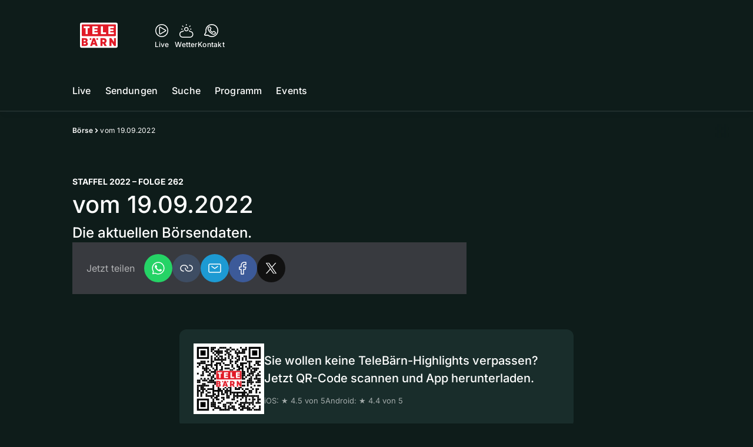

--- FILE ---
content_type: image/svg+xml
request_url: https://s3.eu-central-1.amazonaws.com/chm-static.ch/tv/Redirects+Appstore+und+QR+Codes/qr-telebaern-app-prod.svg
body_size: 99392
content:
<?xml version="1.0" encoding="utf-8"?>
<!DOCTYPE svg PUBLIC "-//W3C//DTD SVG 1.1//EN" "http://www.w3.org/Graphics/SVG/1.1/DTD/svg11.dtd">
<svg version="1.1" id="Layer_1" xmlns="http://www.w3.org/2000/svg" xmlns:xlink="http://www.w3.org/1999/xlink" x="0px" y="0px"
width="1148px" height="1148px" viewBox="0 0 1148 1148" enable-background="new 0 0 1148 1148" xml:space="preserve">
<rect x="0" y="0" width="1148" height="1148" fill="rgb(255,255,255)" /><g transform="translate(56,56)"><g transform="translate(224,0) scale(0.28,0.28)"><g transform="" style="fill: rgb(0, 0, 0);">
<rect width="100" height="100"/>
</g></g><g transform="translate(252,0) scale(0.28,0.28)"><g transform="" style="fill: rgb(0, 0, 0);">
<rect width="100" height="100"/>
</g></g><g transform="translate(280,0) scale(0.28,0.28)"><g transform="" style="fill: rgb(0, 0, 0);">
<rect width="100" height="100"/>
</g></g><g transform="translate(364,0) scale(0.28,0.28)"><g transform="" style="fill: rgb(0, 0, 0);">
<rect width="100" height="100"/>
</g></g><g transform="translate(392,0) scale(0.28,0.28)"><g transform="" style="fill: rgb(0, 0, 0);">
<rect width="100" height="100"/>
</g></g><g transform="translate(420,0) scale(0.28,0.28)"><g transform="" style="fill: rgb(0, 0, 0);">
<rect width="100" height="100"/>
</g></g><g transform="translate(448,0) scale(0.28,0.28)"><g transform="" style="fill: rgb(0, 0, 0);">
<rect width="100" height="100"/>
</g></g><g transform="translate(532,0) scale(0.28,0.28)"><g transform="" style="fill: rgb(0, 0, 0);">
<rect width="100" height="100"/>
</g></g><g transform="translate(700,0) scale(0.28,0.28)"><g transform="" style="fill: rgb(0, 0, 0);">
<rect width="100" height="100"/>
</g></g><g transform="translate(784,0) scale(0.28,0.28)"><g transform="" style="fill: rgb(0, 0, 0);">
<rect width="100" height="100"/>
</g></g><g transform="translate(224,28) scale(0.28,0.28)"><g transform="" style="fill: rgb(0, 0, 0);">
<rect width="100" height="100"/>
</g></g><g transform="translate(252,28) scale(0.28,0.28)"><g transform="" style="fill: rgb(0, 0, 0);">
<rect width="100" height="100"/>
</g></g><g transform="translate(336,28) scale(0.28,0.28)"><g transform="" style="fill: rgb(0, 0, 0);">
<rect width="100" height="100"/>
</g></g><g transform="translate(476,28) scale(0.28,0.28)"><g transform="" style="fill: rgb(0, 0, 0);">
<rect width="100" height="100"/>
</g></g><g transform="translate(504,28) scale(0.28,0.28)"><g transform="" style="fill: rgb(0, 0, 0);">
<rect width="100" height="100"/>
</g></g><g transform="translate(560,28) scale(0.28,0.28)"><g transform="" style="fill: rgb(0, 0, 0);">
<rect width="100" height="100"/>
</g></g><g transform="translate(588,28) scale(0.28,0.28)"><g transform="" style="fill: rgb(0, 0, 0);">
<rect width="100" height="100"/>
</g></g><g transform="translate(644,28) scale(0.28,0.28)"><g transform="" style="fill: rgb(0, 0, 0);">
<rect width="100" height="100"/>
</g></g><g transform="translate(728,28) scale(0.28,0.28)"><g transform="" style="fill: rgb(0, 0, 0);">
<rect width="100" height="100"/>
</g></g><g transform="translate(756,28) scale(0.28,0.28)"><g transform="" style="fill: rgb(0, 0, 0);">
<rect width="100" height="100"/>
</g></g><g transform="translate(784,28) scale(0.28,0.28)"><g transform="" style="fill: rgb(0, 0, 0);">
<rect width="100" height="100"/>
</g></g><g transform="translate(224,56) scale(0.28,0.28)"><g transform="" style="fill: rgb(0, 0, 0);">
<rect width="100" height="100"/>
</g></g><g transform="translate(280,56) scale(0.28,0.28)"><g transform="" style="fill: rgb(0, 0, 0);">
<rect width="100" height="100"/>
</g></g><g transform="translate(308,56) scale(0.28,0.28)"><g transform="" style="fill: rgb(0, 0, 0);">
<rect width="100" height="100"/>
</g></g><g transform="translate(336,56) scale(0.28,0.28)"><g transform="" style="fill: rgb(0, 0, 0);">
<rect width="100" height="100"/>
</g></g><g transform="translate(364,56) scale(0.28,0.28)"><g transform="" style="fill: rgb(0, 0, 0);">
<rect width="100" height="100"/>
</g></g><g transform="translate(392,56) scale(0.28,0.28)"><g transform="" style="fill: rgb(0, 0, 0);">
<rect width="100" height="100"/>
</g></g><g transform="translate(448,56) scale(0.28,0.28)"><g transform="" style="fill: rgb(0, 0, 0);">
<rect width="100" height="100"/>
</g></g><g transform="translate(476,56) scale(0.28,0.28)"><g transform="" style="fill: rgb(0, 0, 0);">
<rect width="100" height="100"/>
</g></g><g transform="translate(532,56) scale(0.28,0.28)"><g transform="" style="fill: rgb(0, 0, 0);">
<rect width="100" height="100"/>
</g></g><g transform="translate(616,56) scale(0.28,0.28)"><g transform="" style="fill: rgb(0, 0, 0);">
<rect width="100" height="100"/>
</g></g><g transform="translate(672,56) scale(0.28,0.28)"><g transform="" style="fill: rgb(0, 0, 0);">
<rect width="100" height="100"/>
</g></g><g transform="translate(728,56) scale(0.28,0.28)"><g transform="" style="fill: rgb(0, 0, 0);">
<rect width="100" height="100"/>
</g></g><g transform="translate(756,56) scale(0.28,0.28)"><g transform="" style="fill: rgb(0, 0, 0);">
<rect width="100" height="100"/>
</g></g><g transform="translate(252,84) scale(0.28,0.28)"><g transform="" style="fill: rgb(0, 0, 0);">
<rect width="100" height="100"/>
</g></g><g transform="translate(308,84) scale(0.28,0.28)"><g transform="" style="fill: rgb(0, 0, 0);">
<rect width="100" height="100"/>
</g></g><g transform="translate(336,84) scale(0.28,0.28)"><g transform="" style="fill: rgb(0, 0, 0);">
<rect width="100" height="100"/>
</g></g><g transform="translate(364,84) scale(0.28,0.28)"><g transform="" style="fill: rgb(0, 0, 0);">
<rect width="100" height="100"/>
</g></g><g transform="translate(392,84) scale(0.28,0.28)"><g transform="" style="fill: rgb(0, 0, 0);">
<rect width="100" height="100"/>
</g></g><g transform="translate(476,84) scale(0.28,0.28)"><g transform="" style="fill: rgb(0, 0, 0);">
<rect width="100" height="100"/>
</g></g><g transform="translate(504,84) scale(0.28,0.28)"><g transform="" style="fill: rgb(0, 0, 0);">
<rect width="100" height="100"/>
</g></g><g transform="translate(616,84) scale(0.28,0.28)"><g transform="" style="fill: rgb(0, 0, 0);">
<rect width="100" height="100"/>
</g></g><g transform="translate(644,84) scale(0.28,0.28)"><g transform="" style="fill: rgb(0, 0, 0);">
<rect width="100" height="100"/>
</g></g><g transform="translate(672,84) scale(0.28,0.28)"><g transform="" style="fill: rgb(0, 0, 0);">
<rect width="100" height="100"/>
</g></g><g transform="translate(700,84) scale(0.28,0.28)"><g transform="" style="fill: rgb(0, 0, 0);">
<rect width="100" height="100"/>
</g></g><g transform="translate(728,84) scale(0.28,0.28)"><g transform="" style="fill: rgb(0, 0, 0);">
<rect width="100" height="100"/>
</g></g><g transform="translate(756,84) scale(0.28,0.28)"><g transform="" style="fill: rgb(0, 0, 0);">
<rect width="100" height="100"/>
</g></g><g transform="translate(280,112) scale(0.28,0.28)"><g transform="" style="fill: rgb(0, 0, 0);">
<rect width="100" height="100"/>
</g></g><g transform="translate(336,112) scale(0.28,0.28)"><g transform="" style="fill: rgb(0, 0, 0);">
<rect width="100" height="100"/>
</g></g><g transform="translate(448,112) scale(0.28,0.28)"><g transform="" style="fill: rgb(0, 0, 0);">
<rect width="100" height="100"/>
</g></g><g transform="translate(504,112) scale(0.28,0.28)"><g transform="" style="fill: rgb(0, 0, 0);">
<rect width="100" height="100"/>
</g></g><g transform="translate(532,112) scale(0.28,0.28)"><g transform="" style="fill: rgb(0, 0, 0);">
<rect width="100" height="100"/>
</g></g><g transform="translate(644,112) scale(0.28,0.28)"><g transform="" style="fill: rgb(0, 0, 0);">
<rect width="100" height="100"/>
</g></g><g transform="translate(224,140) scale(0.28,0.28)"><g transform="" style="fill: rgb(0, 0, 0);">
<rect width="100" height="100"/>
</g></g><g transform="translate(308,140) scale(0.28,0.28)"><g transform="" style="fill: rgb(0, 0, 0);">
<rect width="100" height="100"/>
</g></g><g transform="translate(364,140) scale(0.28,0.28)"><g transform="" style="fill: rgb(0, 0, 0);">
<rect width="100" height="100"/>
</g></g><g transform="translate(392,140) scale(0.28,0.28)"><g transform="" style="fill: rgb(0, 0, 0);">
<rect width="100" height="100"/>
</g></g><g transform="translate(504,140) scale(0.28,0.28)"><g transform="" style="fill: rgb(0, 0, 0);">
<rect width="100" height="100"/>
</g></g><g transform="translate(560,140) scale(0.28,0.28)"><g transform="" style="fill: rgb(0, 0, 0);">
<rect width="100" height="100"/>
</g></g><g transform="translate(644,140) scale(0.28,0.28)"><g transform="" style="fill: rgb(0, 0, 0);">
<rect width="100" height="100"/>
</g></g><g transform="translate(672,140) scale(0.28,0.28)"><g transform="" style="fill: rgb(0, 0, 0);">
<rect width="100" height="100"/>
</g></g><g transform="translate(756,140) scale(0.28,0.28)"><g transform="" style="fill: rgb(0, 0, 0);">
<rect width="100" height="100"/>
</g></g><g transform="translate(784,140) scale(0.28,0.28)"><g transform="" style="fill: rgb(0, 0, 0);">
<rect width="100" height="100"/>
</g></g><g transform="translate(224,168) scale(0.28,0.28)"><g transform="" style="fill: rgb(0, 0, 0);">
<rect width="100" height="100"/>
</g></g><g transform="translate(280,168) scale(0.28,0.28)"><g transform="" style="fill: rgb(0, 0, 0);">
<rect width="100" height="100"/>
</g></g><g transform="translate(336,168) scale(0.28,0.28)"><g transform="" style="fill: rgb(0, 0, 0);">
<rect width="100" height="100"/>
</g></g><g transform="translate(392,168) scale(0.28,0.28)"><g transform="" style="fill: rgb(0, 0, 0);">
<rect width="100" height="100"/>
</g></g><g transform="translate(448,168) scale(0.28,0.28)"><g transform="" style="fill: rgb(0, 0, 0);">
<rect width="100" height="100"/>
</g></g><g transform="translate(504,168) scale(0.28,0.28)"><g transform="" style="fill: rgb(0, 0, 0);">
<rect width="100" height="100"/>
</g></g><g transform="translate(560,168) scale(0.28,0.28)"><g transform="" style="fill: rgb(0, 0, 0);">
<rect width="100" height="100"/>
</g></g><g transform="translate(616,168) scale(0.28,0.28)"><g transform="" style="fill: rgb(0, 0, 0);">
<rect width="100" height="100"/>
</g></g><g transform="translate(672,168) scale(0.28,0.28)"><g transform="" style="fill: rgb(0, 0, 0);">
<rect width="100" height="100"/>
</g></g><g transform="translate(728,168) scale(0.28,0.28)"><g transform="" style="fill: rgb(0, 0, 0);">
<rect width="100" height="100"/>
</g></g><g transform="translate(784,168) scale(0.28,0.28)"><g transform="" style="fill: rgb(0, 0, 0);">
<rect width="100" height="100"/>
</g></g><g transform="translate(224,196) scale(0.28,0.28)"><g transform="" style="fill: rgb(0, 0, 0);">
<rect width="100" height="100"/>
</g></g><g transform="translate(280,196) scale(0.28,0.28)"><g transform="" style="fill: rgb(0, 0, 0);">
<rect width="100" height="100"/>
</g></g><g transform="translate(308,196) scale(0.28,0.28)"><g transform="" style="fill: rgb(0, 0, 0);">
<rect width="100" height="100"/>
</g></g><g transform="translate(336,196) scale(0.28,0.28)"><g transform="" style="fill: rgb(0, 0, 0);">
<rect width="100" height="100"/>
</g></g><g transform="translate(364,196) scale(0.28,0.28)"><g transform="" style="fill: rgb(0, 0, 0);">
<rect width="100" height="100"/>
</g></g><g transform="translate(392,196) scale(0.28,0.28)"><g transform="" style="fill: rgb(0, 0, 0);">
<rect width="100" height="100"/>
</g></g><g transform="translate(420,196) scale(0.28,0.28)"><g transform="" style="fill: rgb(0, 0, 0);">
<rect width="100" height="100"/>
</g></g><g transform="translate(448,196) scale(0.28,0.28)"><g transform="" style="fill: rgb(0, 0, 0);">
<rect width="100" height="100"/>
</g></g><g transform="translate(532,196) scale(0.28,0.28)"><g transform="" style="fill: rgb(0, 0, 0);">
<rect width="100" height="100"/>
</g></g><g transform="translate(644,196) scale(0.28,0.28)"><g transform="" style="fill: rgb(0, 0, 0);">
<rect width="100" height="100"/>
</g></g><g transform="translate(672,196) scale(0.28,0.28)"><g transform="" style="fill: rgb(0, 0, 0);">
<rect width="100" height="100"/>
</g></g><g transform="translate(728,196) scale(0.28,0.28)"><g transform="" style="fill: rgb(0, 0, 0);">
<rect width="100" height="100"/>
</g></g><g transform="translate(784,196) scale(0.28,0.28)"><g transform="" style="fill: rgb(0, 0, 0);">
<rect width="100" height="100"/>
</g></g><g transform="translate(56,224) scale(0.28,0.28)"><g transform="" style="fill: rgb(0, 0, 0);">
<rect width="100" height="100"/>
</g></g><g transform="translate(84,224) scale(0.28,0.28)"><g transform="" style="fill: rgb(0, 0, 0);">
<rect width="100" height="100"/>
</g></g><g transform="translate(112,224) scale(0.28,0.28)"><g transform="" style="fill: rgb(0, 0, 0);">
<rect width="100" height="100"/>
</g></g><g transform="translate(168,224) scale(0.28,0.28)"><g transform="" style="fill: rgb(0, 0, 0);">
<rect width="100" height="100"/>
</g></g><g transform="translate(224,224) scale(0.28,0.28)"><g transform="" style="fill: rgb(0, 0, 0);">
<rect width="100" height="100"/>
</g></g><g transform="translate(252,224) scale(0.28,0.28)"><g transform="" style="fill: rgb(0, 0, 0);">
<rect width="100" height="100"/>
</g></g><g transform="translate(392,224) scale(0.28,0.28)"><g transform="" style="fill: rgb(0, 0, 0);">
<rect width="100" height="100"/>
</g></g><g transform="translate(532,224) scale(0.28,0.28)"><g transform="" style="fill: rgb(0, 0, 0);">
<rect width="100" height="100"/>
</g></g><g transform="translate(560,224) scale(0.28,0.28)"><g transform="" style="fill: rgb(0, 0, 0);">
<rect width="100" height="100"/>
</g></g><g transform="translate(616,224) scale(0.28,0.28)"><g transform="" style="fill: rgb(0, 0, 0);">
<rect width="100" height="100"/>
</g></g><g transform="translate(644,224) scale(0.28,0.28)"><g transform="" style="fill: rgb(0, 0, 0);">
<rect width="100" height="100"/>
</g></g><g transform="translate(812,224) scale(0.28,0.28)"><g transform="" style="fill: rgb(0, 0, 0);">
<rect width="100" height="100"/>
</g></g><g transform="translate(840,224) scale(0.28,0.28)"><g transform="" style="fill: rgb(0, 0, 0);">
<rect width="100" height="100"/>
</g></g><g transform="translate(868,224) scale(0.28,0.28)"><g transform="" style="fill: rgb(0, 0, 0);">
<rect width="100" height="100"/>
</g></g><g transform="translate(952,224) scale(0.28,0.28)"><g transform="" style="fill: rgb(0, 0, 0);">
<rect width="100" height="100"/>
</g></g><g transform="translate(980,224) scale(0.28,0.28)"><g transform="" style="fill: rgb(0, 0, 0);">
<rect width="100" height="100"/>
</g></g><g transform="translate(1008,224) scale(0.28,0.28)"><g transform="" style="fill: rgb(0, 0, 0);">
<rect width="100" height="100"/>
</g></g><g transform="translate(0,252) scale(0.28,0.28)"><g transform="" style="fill: rgb(0, 0, 0);">
<rect width="100" height="100"/>
</g></g><g transform="translate(28,252) scale(0.28,0.28)"><g transform="" style="fill: rgb(0, 0, 0);">
<rect width="100" height="100"/>
</g></g><g transform="translate(56,252) scale(0.28,0.28)"><g transform="" style="fill: rgb(0, 0, 0);">
<rect width="100" height="100"/>
</g></g><g transform="translate(84,252) scale(0.28,0.28)"><g transform="" style="fill: rgb(0, 0, 0);">
<rect width="100" height="100"/>
</g></g><g transform="translate(112,252) scale(0.28,0.28)"><g transform="" style="fill: rgb(0, 0, 0);">
<rect width="100" height="100"/>
</g></g><g transform="translate(224,252) scale(0.28,0.28)"><g transform="" style="fill: rgb(0, 0, 0);">
<rect width="100" height="100"/>
</g></g><g transform="translate(308,252) scale(0.28,0.28)"><g transform="" style="fill: rgb(0, 0, 0);">
<rect width="100" height="100"/>
</g></g><g transform="translate(336,252) scale(0.28,0.28)"><g transform="" style="fill: rgb(0, 0, 0);">
<rect width="100" height="100"/>
</g></g><g transform="translate(364,252) scale(0.28,0.28)"><g transform="" style="fill: rgb(0, 0, 0);">
<rect width="100" height="100"/>
</g></g><g transform="translate(420,252) scale(0.28,0.28)"><g transform="" style="fill: rgb(0, 0, 0);">
<rect width="100" height="100"/>
</g></g><g transform="translate(532,252) scale(0.28,0.28)"><g transform="" style="fill: rgb(0, 0, 0);">
<rect width="100" height="100"/>
</g></g><g transform="translate(616,252) scale(0.28,0.28)"><g transform="" style="fill: rgb(0, 0, 0);">
<rect width="100" height="100"/>
</g></g><g transform="translate(700,252) scale(0.28,0.28)"><g transform="" style="fill: rgb(0, 0, 0);">
<rect width="100" height="100"/>
</g></g><g transform="translate(728,252) scale(0.28,0.28)"><g transform="" style="fill: rgb(0, 0, 0);">
<rect width="100" height="100"/>
</g></g><g transform="translate(756,252) scale(0.28,0.28)"><g transform="" style="fill: rgb(0, 0, 0);">
<rect width="100" height="100"/>
</g></g><g transform="translate(784,252) scale(0.28,0.28)"><g transform="" style="fill: rgb(0, 0, 0);">
<rect width="100" height="100"/>
</g></g><g transform="translate(840,252) scale(0.28,0.28)"><g transform="" style="fill: rgb(0, 0, 0);">
<rect width="100" height="100"/>
</g></g><g transform="translate(952,252) scale(0.28,0.28)"><g transform="" style="fill: rgb(0, 0, 0);">
<rect width="100" height="100"/>
</g></g><g transform="translate(980,252) scale(0.28,0.28)"><g transform="" style="fill: rgb(0, 0, 0);">
<rect width="100" height="100"/>
</g></g><g transform="translate(28,280) scale(0.28,0.28)"><g transform="" style="fill: rgb(0, 0, 0);">
<rect width="100" height="100"/>
</g></g><g transform="translate(140,280) scale(0.28,0.28)"><g transform="" style="fill: rgb(0, 0, 0);">
<rect width="100" height="100"/>
</g></g><g transform="translate(168,280) scale(0.28,0.28)"><g transform="" style="fill: rgb(0, 0, 0);">
<rect width="100" height="100"/>
</g></g><g transform="translate(196,280) scale(0.28,0.28)"><g transform="" style="fill: rgb(0, 0, 0);">
<rect width="100" height="100"/>
</g></g><g transform="translate(224,280) scale(0.28,0.28)"><g transform="" style="fill: rgb(0, 0, 0);">
<rect width="100" height="100"/>
</g></g><g transform="translate(280,280) scale(0.28,0.28)"><g transform="" style="fill: rgb(0, 0, 0);">
<rect width="100" height="100"/>
</g></g><g transform="translate(308,280) scale(0.28,0.28)"><g transform="" style="fill: rgb(0, 0, 0);">
<rect width="100" height="100"/>
</g></g><g transform="translate(364,280) scale(0.28,0.28)"><g transform="" style="fill: rgb(0, 0, 0);">
<rect width="100" height="100"/>
</g></g><g transform="translate(448,280) scale(0.28,0.28)"><g transform="" style="fill: rgb(0, 0, 0);">
<rect width="100" height="100"/>
</g></g><g transform="translate(476,280) scale(0.28,0.28)"><g transform="" style="fill: rgb(0, 0, 0);">
<rect width="100" height="100"/>
</g></g><g transform="translate(504,280) scale(0.28,0.28)"><g transform="" style="fill: rgb(0, 0, 0);">
<rect width="100" height="100"/>
</g></g><g transform="translate(560,280) scale(0.28,0.28)"><g transform="" style="fill: rgb(0, 0, 0);">
<rect width="100" height="100"/>
</g></g><g transform="translate(644,280) scale(0.28,0.28)"><g transform="" style="fill: rgb(0, 0, 0);">
<rect width="100" height="100"/>
</g></g><g transform="translate(700,280) scale(0.28,0.28)"><g transform="" style="fill: rgb(0, 0, 0);">
<rect width="100" height="100"/>
</g></g><g transform="translate(728,280) scale(0.28,0.28)"><g transform="" style="fill: rgb(0, 0, 0);">
<rect width="100" height="100"/>
</g></g><g transform="translate(840,280) scale(0.28,0.28)"><g transform="" style="fill: rgb(0, 0, 0);">
<rect width="100" height="100"/>
</g></g><g transform="translate(924,280) scale(0.28,0.28)"><g transform="" style="fill: rgb(0, 0, 0);">
<rect width="100" height="100"/>
</g></g><g transform="translate(980,280) scale(0.28,0.28)"><g transform="" style="fill: rgb(0, 0, 0);">
<rect width="100" height="100"/>
</g></g><g transform="translate(1008,280) scale(0.28,0.28)"><g transform="" style="fill: rgb(0, 0, 0);">
<rect width="100" height="100"/>
</g></g><g transform="translate(0,308) scale(0.28,0.28)"><g transform="" style="fill: rgb(0, 0, 0);">
<rect width="100" height="100"/>
</g></g><g transform="translate(84,308) scale(0.28,0.28)"><g transform="" style="fill: rgb(0, 0, 0);">
<rect width="100" height="100"/>
</g></g><g transform="translate(140,308) scale(0.28,0.28)"><g transform="" style="fill: rgb(0, 0, 0);">
<rect width="100" height="100"/>
</g></g><g transform="translate(224,308) scale(0.28,0.28)"><g transform="" style="fill: rgb(0, 0, 0);">
<rect width="100" height="100"/>
</g></g><g transform="translate(308,308) scale(0.28,0.28)"><g transform="" style="fill: rgb(0, 0, 0);">
<rect width="100" height="100"/>
</g></g><g transform="translate(392,308) scale(0.28,0.28)"><g transform="" style="fill: rgb(0, 0, 0);">
<rect width="100" height="100"/>
</g></g><g transform="translate(560,308) scale(0.28,0.28)"><g transform="" style="fill: rgb(0, 0, 0);">
<rect width="100" height="100"/>
</g></g><g transform="translate(644,308) scale(0.28,0.28)"><g transform="" style="fill: rgb(0, 0, 0);">
<rect width="100" height="100"/>
</g></g><g transform="translate(672,308) scale(0.28,0.28)"><g transform="" style="fill: rgb(0, 0, 0);">
<rect width="100" height="100"/>
</g></g><g transform="translate(728,308) scale(0.28,0.28)"><g transform="" style="fill: rgb(0, 0, 0);">
<rect width="100" height="100"/>
</g></g><g transform="translate(784,308) scale(0.28,0.28)"><g transform="" style="fill: rgb(0, 0, 0);">
<rect width="100" height="100"/>
</g></g><g transform="translate(840,308) scale(0.28,0.28)"><g transform="" style="fill: rgb(0, 0, 0);">
<rect width="100" height="100"/>
</g></g><g transform="translate(868,308) scale(0.28,0.28)"><g transform="" style="fill: rgb(0, 0, 0);">
<rect width="100" height="100"/>
</g></g><g transform="translate(84,336) scale(0.28,0.28)"><g transform="" style="fill: rgb(0, 0, 0);">
<rect width="100" height="100"/>
</g></g><g transform="translate(112,336) scale(0.28,0.28)"><g transform="" style="fill: rgb(0, 0, 0);">
<rect width="100" height="100"/>
</g></g><g transform="translate(140,336) scale(0.28,0.28)"><g transform="" style="fill: rgb(0, 0, 0);">
<rect width="100" height="100"/>
</g></g><g transform="translate(168,336) scale(0.28,0.28)"><g transform="" style="fill: rgb(0, 0, 0);">
<rect width="100" height="100"/>
</g></g><g transform="translate(252,336) scale(0.28,0.28)"><g transform="" style="fill: rgb(0, 0, 0);">
<rect width="100" height="100"/>
</g></g><g transform="translate(308,336) scale(0.28,0.28)"><g transform="" style="fill: rgb(0, 0, 0);">
<rect width="100" height="100"/>
</g></g><g transform="translate(392,336) scale(0.28,0.28)"><g transform="" style="fill: rgb(0, 0, 0);">
<rect width="100" height="100"/>
</g></g><g transform="translate(448,336) scale(0.28,0.28)"><g transform="" style="fill: rgb(0, 0, 0);">
<rect width="100" height="100"/>
</g></g><g transform="translate(476,336) scale(0.28,0.28)"><g transform="" style="fill: rgb(0, 0, 0);">
<rect width="100" height="100"/>
</g></g><g transform="translate(504,336) scale(0.28,0.28)"><g transform="" style="fill: rgb(0, 0, 0);">
<rect width="100" height="100"/>
</g></g><g transform="translate(588,336) scale(0.28,0.28)"><g transform="" style="fill: rgb(0, 0, 0);">
<rect width="100" height="100"/>
</g></g><g transform="translate(672,336) scale(0.28,0.28)"><g transform="" style="fill: rgb(0, 0, 0);">
<rect width="100" height="100"/>
</g></g><g transform="translate(700,336) scale(0.28,0.28)"><g transform="" style="fill: rgb(0, 0, 0);">
<rect width="100" height="100"/>
</g></g><g transform="translate(728,336) scale(0.28,0.28)"><g transform="" style="fill: rgb(0, 0, 0);">
<rect width="100" height="100"/>
</g></g><g transform="translate(812,336) scale(0.28,0.28)"><g transform="" style="fill: rgb(0, 0, 0);">
<rect width="100" height="100"/>
</g></g><g transform="translate(840,336) scale(0.28,0.28)"><g transform="" style="fill: rgb(0, 0, 0);">
<rect width="100" height="100"/>
</g></g><g transform="translate(896,336) scale(0.28,0.28)"><g transform="" style="fill: rgb(0, 0, 0);">
<rect width="100" height="100"/>
</g></g><g transform="translate(924,336) scale(0.28,0.28)"><g transform="" style="fill: rgb(0, 0, 0);">
<rect width="100" height="100"/>
</g></g><g transform="translate(952,336) scale(0.28,0.28)"><g transform="" style="fill: rgb(0, 0, 0);">
<rect width="100" height="100"/>
</g></g><g transform="translate(980,336) scale(0.28,0.28)"><g transform="" style="fill: rgb(0, 0, 0);">
<rect width="100" height="100"/>
</g></g><g transform="translate(112,364) scale(0.28,0.28)"><g transform="" style="fill: rgb(0, 0, 0);">
<rect width="100" height="100"/>
</g></g><g transform="translate(140,364) scale(0.28,0.28)"><g transform="" style="fill: rgb(0, 0, 0);">
<rect width="100" height="100"/>
</g></g><g transform="translate(196,364) scale(0.28,0.28)"><g transform="" style="fill: rgb(0, 0, 0);">
<rect width="100" height="100"/>
</g></g><g transform="translate(280,364) scale(0.28,0.28)"><g transform="" style="fill: rgb(0, 0, 0);">
<rect width="100" height="100"/>
</g></g><g transform="translate(308,364) scale(0.28,0.28)"><g transform="" style="fill: rgb(0, 0, 0);">
<rect width="100" height="100"/>
</g></g><g transform="translate(364,364) scale(0.28,0.28)"><g transform="" style="fill: rgb(0, 0, 0);">
<rect width="100" height="100"/>
</g></g><g transform="translate(392,364) scale(0.28,0.28)"><g transform="" style="fill: rgb(0, 0, 0);">
<rect width="100" height="100"/>
</g></g><g transform="translate(532,364) scale(0.28,0.28)"><g transform="" style="fill: rgb(0, 0, 0);">
<rect width="100" height="100"/>
</g></g><g transform="translate(560,364) scale(0.28,0.28)"><g transform="" style="fill: rgb(0, 0, 0);">
<rect width="100" height="100"/>
</g></g><g transform="translate(644,364) scale(0.28,0.28)"><g transform="" style="fill: rgb(0, 0, 0);">
<rect width="100" height="100"/>
</g></g><g transform="translate(672,364) scale(0.28,0.28)"><g transform="" style="fill: rgb(0, 0, 0);">
<rect width="100" height="100"/>
</g></g><g transform="translate(728,364) scale(0.28,0.28)"><g transform="" style="fill: rgb(0, 0, 0);">
<rect width="100" height="100"/>
</g></g><g transform="translate(812,364) scale(0.28,0.28)"><g transform="" style="fill: rgb(0, 0, 0);">
<rect width="100" height="100"/>
</g></g><g transform="translate(868,364) scale(0.28,0.28)"><g transform="" style="fill: rgb(0, 0, 0);">
<rect width="100" height="100"/>
</g></g><g transform="translate(924,364) scale(0.28,0.28)"><g transform="" style="fill: rgb(0, 0, 0);">
<rect width="100" height="100"/>
</g></g><g transform="translate(952,364) scale(0.28,0.28)"><g transform="" style="fill: rgb(0, 0, 0);">
<rect width="100" height="100"/>
</g></g><g transform="translate(84,392) scale(0.28,0.28)"><g transform="" style="fill: rgb(0, 0, 0);">
<rect width="100" height="100"/>
</g></g><g transform="translate(140,392) scale(0.28,0.28)"><g transform="" style="fill: rgb(0, 0, 0);">
<rect width="100" height="100"/>
</g></g><g transform="translate(168,392) scale(0.28,0.28)"><g transform="" style="fill: rgb(0, 0, 0);">
<rect width="100" height="100"/>
</g></g><g transform="translate(224,392) scale(0.28,0.28)"><g transform="" style="fill: rgb(0, 0, 0);">
<rect width="100" height="100"/>
</g></g><g transform="translate(252,392) scale(0.28,0.28)"><g transform="" style="fill: rgb(0, 0, 0);">
<rect width="100" height="100"/>
</g></g><g transform="translate(280,392) scale(0.28,0.28)"><g transform="" style="fill: rgb(0, 0, 0);">
<rect width="100" height="100"/>
</g></g><g transform="translate(336,392) scale(0.28,0.28)"><g transform="" style="fill: rgb(0, 0, 0);">
<rect width="100" height="100"/>
</g></g><g transform="translate(392,392) scale(0.28,0.28)"><g transform="" style="fill: rgb(0, 0, 0);">
<rect width="100" height="100"/>
</g></g><g transform="translate(448,392) scale(0.28,0.28)"><g transform="" style="fill: rgb(0, 0, 0);">
<rect width="100" height="100"/>
</g></g><g transform="translate(504,392) scale(0.28,0.28)"><g transform="" style="fill: rgb(0, 0, 0);">
<rect width="100" height="100"/>
</g></g><g transform="translate(560,392) scale(0.28,0.28)"><g transform="" style="fill: rgb(0, 0, 0);">
<rect width="100" height="100"/>
</g></g><g transform="translate(588,392) scale(0.28,0.28)"><g transform="" style="fill: rgb(0, 0, 0);">
<rect width="100" height="100"/>
</g></g><g transform="translate(644,392) scale(0.28,0.28)"><g transform="" style="fill: rgb(0, 0, 0);">
<rect width="100" height="100"/>
</g></g><g transform="translate(672,392) scale(0.28,0.28)"><g transform="" style="fill: rgb(0, 0, 0);">
<rect width="100" height="100"/>
</g></g><g transform="translate(728,392) scale(0.28,0.28)"><g transform="" style="fill: rgb(0, 0, 0);">
<rect width="100" height="100"/>
</g></g><g transform="translate(756,392) scale(0.28,0.28)"><g transform="" style="fill: rgb(0, 0, 0);">
<rect width="100" height="100"/>
</g></g><g transform="translate(812,392) scale(0.28,0.28)"><g transform="" style="fill: rgb(0, 0, 0);">
<rect width="100" height="100"/>
</g></g><g transform="translate(868,392) scale(0.28,0.28)"><g transform="" style="fill: rgb(0, 0, 0);">
<rect width="100" height="100"/>
</g></g><g transform="translate(896,392) scale(0.28,0.28)"><g transform="" style="fill: rgb(0, 0, 0);">
<rect width="100" height="100"/>
</g></g><g transform="translate(924,392) scale(0.28,0.28)"><g transform="" style="fill: rgb(0, 0, 0);">
<rect width="100" height="100"/>
</g></g><g transform="translate(1008,392) scale(0.28,0.28)"><g transform="" style="fill: rgb(0, 0, 0);">
<rect width="100" height="100"/>
</g></g><g transform="translate(0,420) scale(0.28,0.28)"><g transform="" style="fill: rgb(0, 0, 0);">
<rect width="100" height="100"/>
</g></g><g transform="translate(84,420) scale(0.28,0.28)"><g transform="" style="fill: rgb(0, 0, 0);">
<rect width="100" height="100"/>
</g></g><g transform="translate(196,420) scale(0.28,0.28)"><g transform="" style="fill: rgb(0, 0, 0);">
<rect width="100" height="100"/>
</g></g><g transform="translate(280,420) scale(0.28,0.28)"><g transform="" style="fill: rgb(0, 0, 0);">
<rect width="100" height="100"/>
</g></g><g transform="translate(364,420) scale(0.28,0.28)"><g transform="" style="fill: rgb(0, 0, 0);">
<rect width="100" height="100"/>
</g></g><g transform="translate(420,420) scale(0.28,0.28)"><g transform="" style="fill: rgb(0, 0, 0);">
<rect width="100" height="100"/>
</g></g><g transform="translate(448,420) scale(0.28,0.28)"><g transform="" style="fill: rgb(0, 0, 0);">
<rect width="100" height="100"/>
</g></g><g transform="translate(476,420) scale(0.28,0.28)"><g transform="" style="fill: rgb(0, 0, 0);">
<rect width="100" height="100"/>
</g></g><g transform="translate(532,420) scale(0.28,0.28)"><g transform="" style="fill: rgb(0, 0, 0);">
<rect width="100" height="100"/>
</g></g><g transform="translate(560,420) scale(0.28,0.28)"><g transform="" style="fill: rgb(0, 0, 0);">
<rect width="100" height="100"/>
</g></g><g transform="translate(616,420) scale(0.28,0.28)"><g transform="" style="fill: rgb(0, 0, 0);">
<rect width="100" height="100"/>
</g></g><g transform="translate(728,420) scale(0.28,0.28)"><g transform="" style="fill: rgb(0, 0, 0);">
<rect width="100" height="100"/>
</g></g><g transform="translate(756,420) scale(0.28,0.28)"><g transform="" style="fill: rgb(0, 0, 0);">
<rect width="100" height="100"/>
</g></g><g transform="translate(840,420) scale(0.28,0.28)"><g transform="" style="fill: rgb(0, 0, 0);">
<rect width="100" height="100"/>
</g></g><g transform="translate(868,420) scale(0.28,0.28)"><g transform="" style="fill: rgb(0, 0, 0);">
<rect width="100" height="100"/>
</g></g><g transform="translate(896,420) scale(0.28,0.28)"><g transform="" style="fill: rgb(0, 0, 0);">
<rect width="100" height="100"/>
</g></g><g transform="translate(980,420) scale(0.28,0.28)"><g transform="" style="fill: rgb(0, 0, 0);">
<rect width="100" height="100"/>
</g></g><g transform="translate(56,448) scale(0.28,0.28)"><g transform="" style="fill: rgb(0, 0, 0);">
<rect width="100" height="100"/>
</g></g><g transform="translate(84,448) scale(0.28,0.28)"><g transform="" style="fill: rgb(0, 0, 0);">
<rect width="100" height="100"/>
</g></g><g transform="translate(168,448) scale(0.28,0.28)"><g transform="" style="fill: rgb(0, 0, 0);">
<rect width="100" height="100"/>
</g></g><g transform="translate(196,448) scale(0.28,0.28)"><g transform="" style="fill: rgb(0, 0, 0);">
<rect width="100" height="100"/>
</g></g><g transform="translate(252,448) scale(0.28,0.28)"><g transform="" style="fill: rgb(0, 0, 0);">
<rect width="100" height="100"/>
</g></g><g transform="translate(392,448) scale(0.28,0.28)"><g transform="" style="fill: rgb(0, 0, 0);">
<rect width="100" height="100"/>
</g></g><g transform="translate(476,448) scale(0.28,0.28)"><g transform="" style="fill: rgb(0, 0, 0);">
<rect width="100" height="100"/>
</g></g><g transform="translate(616,448) scale(0.28,0.28)"><g transform="" style="fill: rgb(0, 0, 0);">
<rect width="100" height="100"/>
</g></g><g transform="translate(672,448) scale(0.28,0.28)"><g transform="" style="fill: rgb(0, 0, 0);">
<rect width="100" height="100"/>
</g></g><g transform="translate(700,448) scale(0.28,0.28)"><g transform="" style="fill: rgb(0, 0, 0);">
<rect width="100" height="100"/>
</g></g><g transform="translate(728,448) scale(0.28,0.28)"><g transform="" style="fill: rgb(0, 0, 0);">
<rect width="100" height="100"/>
</g></g><g transform="translate(756,448) scale(0.28,0.28)"><g transform="" style="fill: rgb(0, 0, 0);">
<rect width="100" height="100"/>
</g></g><g transform="translate(812,448) scale(0.28,0.28)"><g transform="" style="fill: rgb(0, 0, 0);">
<rect width="100" height="100"/>
</g></g><g transform="translate(840,448) scale(0.28,0.28)"><g transform="" style="fill: rgb(0, 0, 0);">
<rect width="100" height="100"/>
</g></g><g transform="translate(896,448) scale(0.28,0.28)"><g transform="" style="fill: rgb(0, 0, 0);">
<rect width="100" height="100"/>
</g></g><g transform="translate(952,448) scale(0.28,0.28)"><g transform="" style="fill: rgb(0, 0, 0);">
<rect width="100" height="100"/>
</g></g><g transform="translate(980,448) scale(0.28,0.28)"><g transform="" style="fill: rgb(0, 0, 0);">
<rect width="100" height="100"/>
</g></g><g transform="translate(1008,448) scale(0.28,0.28)"><g transform="" style="fill: rgb(0, 0, 0);">
<rect width="100" height="100"/>
</g></g><g transform="translate(224,476) scale(0.28,0.28)"><g transform="" style="fill: rgb(0, 0, 0);">
<rect width="100" height="100"/>
</g></g><g transform="translate(252,476) scale(0.28,0.28)"><g transform="" style="fill: rgb(0, 0, 0);">
<rect width="100" height="100"/>
</g></g><g transform="translate(336,476) scale(0.28,0.28)"><g transform="" style="fill: rgb(0, 0, 0);">
<rect width="100" height="100"/>
</g></g><g transform="translate(364,476) scale(0.28,0.28)"><g transform="" style="fill: rgb(0, 0, 0);">
<rect width="100" height="100"/>
</g></g><g transform="translate(448,476) scale(0.28,0.28)"><g transform="" style="fill: rgb(0, 0, 0);">
<rect width="100" height="100"/>
</g></g><g transform="translate(504,476) scale(0.28,0.28)"><g transform="" style="fill: rgb(0, 0, 0);">
<rect width="100" height="100"/>
</g></g><g transform="translate(532,476) scale(0.28,0.28)"><g transform="" style="fill: rgb(0, 0, 0);">
<rect width="100" height="100"/>
</g></g><g transform="translate(728,476) scale(0.28,0.28)"><g transform="" style="fill: rgb(0, 0, 0);">
<rect width="100" height="100"/>
</g></g><g transform="translate(784,476) scale(0.28,0.28)"><g transform="" style="fill: rgb(0, 0, 0);">
<rect width="100" height="100"/>
</g></g><g transform="translate(868,476) scale(0.28,0.28)"><g transform="" style="fill: rgb(0, 0, 0);">
<rect width="100" height="100"/>
</g></g><g transform="translate(952,476) scale(0.28,0.28)"><g transform="" style="fill: rgb(0, 0, 0);">
<rect width="100" height="100"/>
</g></g><g transform="translate(56,504) scale(0.28,0.28)"><g transform="" style="fill: rgb(0, 0, 0);">
<rect width="100" height="100"/>
</g></g><g transform="translate(112,504) scale(0.28,0.28)"><g transform="" style="fill: rgb(0, 0, 0);">
<rect width="100" height="100"/>
</g></g><g transform="translate(168,504) scale(0.28,0.28)"><g transform="" style="fill: rgb(0, 0, 0);">
<rect width="100" height="100"/>
</g></g><g transform="translate(224,504) scale(0.28,0.28)"><g transform="" style="fill: rgb(0, 0, 0);">
<rect width="100" height="100"/>
</g></g><g transform="translate(280,504) scale(0.28,0.28)"><g transform="" style="fill: rgb(0, 0, 0);">
<rect width="100" height="100"/>
</g></g><g transform="translate(308,504) scale(0.28,0.28)"><g transform="" style="fill: rgb(0, 0, 0);">
<rect width="100" height="100"/>
</g></g><g transform="translate(336,504) scale(0.28,0.28)"><g transform="" style="fill: rgb(0, 0, 0);">
<rect width="100" height="100"/>
</g></g><g transform="translate(364,504) scale(0.28,0.28)"><g transform="" style="fill: rgb(0, 0, 0);">
<rect width="100" height="100"/>
</g></g><g transform="translate(448,504) scale(0.28,0.28)"><g transform="" style="fill: rgb(0, 0, 0);">
<rect width="100" height="100"/>
</g></g><g transform="translate(560,504) scale(0.28,0.28)"><g transform="" style="fill: rgb(0, 0, 0);">
<rect width="100" height="100"/>
</g></g><g transform="translate(672,504) scale(0.28,0.28)"><g transform="" style="fill: rgb(0, 0, 0);">
<rect width="100" height="100"/>
</g></g><g transform="translate(728,504) scale(0.28,0.28)"><g transform="" style="fill: rgb(0, 0, 0);">
<rect width="100" height="100"/>
</g></g><g transform="translate(756,504) scale(0.28,0.28)"><g transform="" style="fill: rgb(0, 0, 0);">
<rect width="100" height="100"/>
</g></g><g transform="translate(840,504) scale(0.28,0.28)"><g transform="" style="fill: rgb(0, 0, 0);">
<rect width="100" height="100"/>
</g></g><g transform="translate(868,504) scale(0.28,0.28)"><g transform="" style="fill: rgb(0, 0, 0);">
<rect width="100" height="100"/>
</g></g><g transform="translate(924,504) scale(0.28,0.28)"><g transform="" style="fill: rgb(0, 0, 0);">
<rect width="100" height="100"/>
</g></g><g transform="translate(952,504) scale(0.28,0.28)"><g transform="" style="fill: rgb(0, 0, 0);">
<rect width="100" height="100"/>
</g></g><g transform="translate(980,504) scale(0.28,0.28)"><g transform="" style="fill: rgb(0, 0, 0);">
<rect width="100" height="100"/>
</g></g><g transform="translate(1008,504) scale(0.28,0.28)"><g transform="" style="fill: rgb(0, 0, 0);">
<rect width="100" height="100"/>
</g></g><g transform="translate(0,532) scale(0.28,0.28)"><g transform="" style="fill: rgb(0, 0, 0);">
<rect width="100" height="100"/>
</g></g><g transform="translate(28,532) scale(0.28,0.28)"><g transform="" style="fill: rgb(0, 0, 0);">
<rect width="100" height="100"/>
</g></g><g transform="translate(84,532) scale(0.28,0.28)"><g transform="" style="fill: rgb(0, 0, 0);">
<rect width="100" height="100"/>
</g></g><g transform="translate(112,532) scale(0.28,0.28)"><g transform="" style="fill: rgb(0, 0, 0);">
<rect width="100" height="100"/>
</g></g><g transform="translate(140,532) scale(0.28,0.28)"><g transform="" style="fill: rgb(0, 0, 0);">
<rect width="100" height="100"/>
</g></g><g transform="translate(196,532) scale(0.28,0.28)"><g transform="" style="fill: rgb(0, 0, 0);">
<rect width="100" height="100"/>
</g></g><g transform="translate(224,532) scale(0.28,0.28)"><g transform="" style="fill: rgb(0, 0, 0);">
<rect width="100" height="100"/>
</g></g><g transform="translate(252,532) scale(0.28,0.28)"><g transform="" style="fill: rgb(0, 0, 0);">
<rect width="100" height="100"/>
</g></g><g transform="translate(364,532) scale(0.28,0.28)"><g transform="" style="fill: rgb(0, 0, 0);">
<rect width="100" height="100"/>
</g></g><g transform="translate(392,532) scale(0.28,0.28)"><g transform="" style="fill: rgb(0, 0, 0);">
<rect width="100" height="100"/>
</g></g><g transform="translate(476,532) scale(0.28,0.28)"><g transform="" style="fill: rgb(0, 0, 0);">
<rect width="100" height="100"/>
</g></g><g transform="translate(532,532) scale(0.28,0.28)"><g transform="" style="fill: rgb(0, 0, 0);">
<rect width="100" height="100"/>
</g></g><g transform="translate(560,532) scale(0.28,0.28)"><g transform="" style="fill: rgb(0, 0, 0);">
<rect width="100" height="100"/>
</g></g><g transform="translate(588,532) scale(0.28,0.28)"><g transform="" style="fill: rgb(0, 0, 0);">
<rect width="100" height="100"/>
</g></g><g transform="translate(616,532) scale(0.28,0.28)"><g transform="" style="fill: rgb(0, 0, 0);">
<rect width="100" height="100"/>
</g></g><g transform="translate(672,532) scale(0.28,0.28)"><g transform="" style="fill: rgb(0, 0, 0);">
<rect width="100" height="100"/>
</g></g><g transform="translate(812,532) scale(0.28,0.28)"><g transform="" style="fill: rgb(0, 0, 0);">
<rect width="100" height="100"/>
</g></g><g transform="translate(840,532) scale(0.28,0.28)"><g transform="" style="fill: rgb(0, 0, 0);">
<rect width="100" height="100"/>
</g></g><g transform="translate(868,532) scale(0.28,0.28)"><g transform="" style="fill: rgb(0, 0, 0);">
<rect width="100" height="100"/>
</g></g><g transform="translate(980,532) scale(0.28,0.28)"><g transform="" style="fill: rgb(0, 0, 0);">
<rect width="100" height="100"/>
</g></g><g transform="translate(1008,532) scale(0.28,0.28)"><g transform="" style="fill: rgb(0, 0, 0);">
<rect width="100" height="100"/>
</g></g><g transform="translate(0,560) scale(0.28,0.28)"><g transform="" style="fill: rgb(0, 0, 0);">
<rect width="100" height="100"/>
</g></g><g transform="translate(28,560) scale(0.28,0.28)"><g transform="" style="fill: rgb(0, 0, 0);">
<rect width="100" height="100"/>
</g></g><g transform="translate(168,560) scale(0.28,0.28)"><g transform="" style="fill: rgb(0, 0, 0);">
<rect width="100" height="100"/>
</g></g><g transform="translate(196,560) scale(0.28,0.28)"><g transform="" style="fill: rgb(0, 0, 0);">
<rect width="100" height="100"/>
</g></g><g transform="translate(224,560) scale(0.28,0.28)"><g transform="" style="fill: rgb(0, 0, 0);">
<rect width="100" height="100"/>
</g></g><g transform="translate(252,560) scale(0.28,0.28)"><g transform="" style="fill: rgb(0, 0, 0);">
<rect width="100" height="100"/>
</g></g><g transform="translate(280,560) scale(0.28,0.28)"><g transform="" style="fill: rgb(0, 0, 0);">
<rect width="100" height="100"/>
</g></g><g transform="translate(308,560) scale(0.28,0.28)"><g transform="" style="fill: rgb(0, 0, 0);">
<rect width="100" height="100"/>
</g></g><g transform="translate(336,560) scale(0.28,0.28)"><g transform="" style="fill: rgb(0, 0, 0);">
<rect width="100" height="100"/>
</g></g><g transform="translate(364,560) scale(0.28,0.28)"><g transform="" style="fill: rgb(0, 0, 0);">
<rect width="100" height="100"/>
</g></g><g transform="translate(392,560) scale(0.28,0.28)"><g transform="" style="fill: rgb(0, 0, 0);">
<rect width="100" height="100"/>
</g></g><g transform="translate(448,560) scale(0.28,0.28)"><g transform="" style="fill: rgb(0, 0, 0);">
<rect width="100" height="100"/>
</g></g><g transform="translate(476,560) scale(0.28,0.28)"><g transform="" style="fill: rgb(0, 0, 0);">
<rect width="100" height="100"/>
</g></g><g transform="translate(504,560) scale(0.28,0.28)"><g transform="" style="fill: rgb(0, 0, 0);">
<rect width="100" height="100"/>
</g></g><g transform="translate(532,560) scale(0.28,0.28)"><g transform="" style="fill: rgb(0, 0, 0);">
<rect width="100" height="100"/>
</g></g><g transform="translate(616,560) scale(0.28,0.28)"><g transform="" style="fill: rgb(0, 0, 0);">
<rect width="100" height="100"/>
</g></g><g transform="translate(700,560) scale(0.28,0.28)"><g transform="" style="fill: rgb(0, 0, 0);">
<rect width="100" height="100"/>
</g></g><g transform="translate(728,560) scale(0.28,0.28)"><g transform="" style="fill: rgb(0, 0, 0);">
<rect width="100" height="100"/>
</g></g><g transform="translate(756,560) scale(0.28,0.28)"><g transform="" style="fill: rgb(0, 0, 0);">
<rect width="100" height="100"/>
</g></g><g transform="translate(812,560) scale(0.28,0.28)"><g transform="" style="fill: rgb(0, 0, 0);">
<rect width="100" height="100"/>
</g></g><g transform="translate(840,560) scale(0.28,0.28)"><g transform="" style="fill: rgb(0, 0, 0);">
<rect width="100" height="100"/>
</g></g><g transform="translate(868,560) scale(0.28,0.28)"><g transform="" style="fill: rgb(0, 0, 0);">
<rect width="100" height="100"/>
</g></g><g transform="translate(896,560) scale(0.28,0.28)"><g transform="" style="fill: rgb(0, 0, 0);">
<rect width="100" height="100"/>
</g></g><g transform="translate(952,560) scale(0.28,0.28)"><g transform="" style="fill: rgb(0, 0, 0);">
<rect width="100" height="100"/>
</g></g><g transform="translate(980,560) scale(0.28,0.28)"><g transform="" style="fill: rgb(0, 0, 0);">
<rect width="100" height="100"/>
</g></g><g transform="translate(1008,560) scale(0.28,0.28)"><g transform="" style="fill: rgb(0, 0, 0);">
<rect width="100" height="100"/>
</g></g><g transform="translate(84,588) scale(0.28,0.28)"><g transform="" style="fill: rgb(0, 0, 0);">
<rect width="100" height="100"/>
</g></g><g transform="translate(112,588) scale(0.28,0.28)"><g transform="" style="fill: rgb(0, 0, 0);">
<rect width="100" height="100"/>
</g></g><g transform="translate(280,588) scale(0.28,0.28)"><g transform="" style="fill: rgb(0, 0, 0);">
<rect width="100" height="100"/>
</g></g><g transform="translate(308,588) scale(0.28,0.28)"><g transform="" style="fill: rgb(0, 0, 0);">
<rect width="100" height="100"/>
</g></g><g transform="translate(336,588) scale(0.28,0.28)"><g transform="" style="fill: rgb(0, 0, 0);">
<rect width="100" height="100"/>
</g></g><g transform="translate(364,588) scale(0.28,0.28)"><g transform="" style="fill: rgb(0, 0, 0);">
<rect width="100" height="100"/>
</g></g><g transform="translate(420,588) scale(0.28,0.28)"><g transform="" style="fill: rgb(0, 0, 0);">
<rect width="100" height="100"/>
</g></g><g transform="translate(448,588) scale(0.28,0.28)"><g transform="" style="fill: rgb(0, 0, 0);">
<rect width="100" height="100"/>
</g></g><g transform="translate(560,588) scale(0.28,0.28)"><g transform="" style="fill: rgb(0, 0, 0);">
<rect width="100" height="100"/>
</g></g><g transform="translate(616,588) scale(0.28,0.28)"><g transform="" style="fill: rgb(0, 0, 0);">
<rect width="100" height="100"/>
</g></g><g transform="translate(644,588) scale(0.28,0.28)"><g transform="" style="fill: rgb(0, 0, 0);">
<rect width="100" height="100"/>
</g></g><g transform="translate(672,588) scale(0.28,0.28)"><g transform="" style="fill: rgb(0, 0, 0);">
<rect width="100" height="100"/>
</g></g><g transform="translate(700,588) scale(0.28,0.28)"><g transform="" style="fill: rgb(0, 0, 0);">
<rect width="100" height="100"/>
</g></g><g transform="translate(812,588) scale(0.28,0.28)"><g transform="" style="fill: rgb(0, 0, 0);">
<rect width="100" height="100"/>
</g></g><g transform="translate(868,588) scale(0.28,0.28)"><g transform="" style="fill: rgb(0, 0, 0);">
<rect width="100" height="100"/>
</g></g><g transform="translate(0,616) scale(0.28,0.28)"><g transform="" style="fill: rgb(0, 0, 0);">
<rect width="100" height="100"/>
</g></g><g transform="translate(28,616) scale(0.28,0.28)"><g transform="" style="fill: rgb(0, 0, 0);">
<rect width="100" height="100"/>
</g></g><g transform="translate(56,616) scale(0.28,0.28)"><g transform="" style="fill: rgb(0, 0, 0);">
<rect width="100" height="100"/>
</g></g><g transform="translate(84,616) scale(0.28,0.28)"><g transform="" style="fill: rgb(0, 0, 0);">
<rect width="100" height="100"/>
</g></g><g transform="translate(112,616) scale(0.28,0.28)"><g transform="" style="fill: rgb(0, 0, 0);">
<rect width="100" height="100"/>
</g></g><g transform="translate(140,616) scale(0.28,0.28)"><g transform="" style="fill: rgb(0, 0, 0);">
<rect width="100" height="100"/>
</g></g><g transform="translate(168,616) scale(0.28,0.28)"><g transform="" style="fill: rgb(0, 0, 0);">
<rect width="100" height="100"/>
</g></g><g transform="translate(252,616) scale(0.28,0.28)"><g transform="" style="fill: rgb(0, 0, 0);">
<rect width="100" height="100"/>
</g></g><g transform="translate(308,616) scale(0.28,0.28)"><g transform="" style="fill: rgb(0, 0, 0);">
<rect width="100" height="100"/>
</g></g><g transform="translate(420,616) scale(0.28,0.28)"><g transform="" style="fill: rgb(0, 0, 0);">
<rect width="100" height="100"/>
</g></g><g transform="translate(476,616) scale(0.28,0.28)"><g transform="" style="fill: rgb(0, 0, 0);">
<rect width="100" height="100"/>
</g></g><g transform="translate(560,616) scale(0.28,0.28)"><g transform="" style="fill: rgb(0, 0, 0);">
<rect width="100" height="100"/>
</g></g><g transform="translate(700,616) scale(0.28,0.28)"><g transform="" style="fill: rgb(0, 0, 0);">
<rect width="100" height="100"/>
</g></g><g transform="translate(728,616) scale(0.28,0.28)"><g transform="" style="fill: rgb(0, 0, 0);">
<rect width="100" height="100"/>
</g></g><g transform="translate(756,616) scale(0.28,0.28)"><g transform="" style="fill: rgb(0, 0, 0);">
<rect width="100" height="100"/>
</g></g><g transform="translate(812,616) scale(0.28,0.28)"><g transform="" style="fill: rgb(0, 0, 0);">
<rect width="100" height="100"/>
</g></g><g transform="translate(924,616) scale(0.28,0.28)"><g transform="" style="fill: rgb(0, 0, 0);">
<rect width="100" height="100"/>
</g></g><g transform="translate(980,616) scale(0.28,0.28)"><g transform="" style="fill: rgb(0, 0, 0);">
<rect width="100" height="100"/>
</g></g><g transform="translate(1008,616) scale(0.28,0.28)"><g transform="" style="fill: rgb(0, 0, 0);">
<rect width="100" height="100"/>
</g></g><g transform="translate(0,644) scale(0.28,0.28)"><g transform="" style="fill: rgb(0, 0, 0);">
<rect width="100" height="100"/>
</g></g><g transform="translate(56,644) scale(0.28,0.28)"><g transform="" style="fill: rgb(0, 0, 0);">
<rect width="100" height="100"/>
</g></g><g transform="translate(84,644) scale(0.28,0.28)"><g transform="" style="fill: rgb(0, 0, 0);">
<rect width="100" height="100"/>
</g></g><g transform="translate(252,644) scale(0.28,0.28)"><g transform="" style="fill: rgb(0, 0, 0);">
<rect width="100" height="100"/>
</g></g><g transform="translate(336,644) scale(0.28,0.28)"><g transform="" style="fill: rgb(0, 0, 0);">
<rect width="100" height="100"/>
</g></g><g transform="translate(448,644) scale(0.28,0.28)"><g transform="" style="fill: rgb(0, 0, 0);">
<rect width="100" height="100"/>
</g></g><g transform="translate(504,644) scale(0.28,0.28)"><g transform="" style="fill: rgb(0, 0, 0);">
<rect width="100" height="100"/>
</g></g><g transform="translate(532,644) scale(0.28,0.28)"><g transform="" style="fill: rgb(0, 0, 0);">
<rect width="100" height="100"/>
</g></g><g transform="translate(616,644) scale(0.28,0.28)"><g transform="" style="fill: rgb(0, 0, 0);">
<rect width="100" height="100"/>
</g></g><g transform="translate(672,644) scale(0.28,0.28)"><g transform="" style="fill: rgb(0, 0, 0);">
<rect width="100" height="100"/>
</g></g><g transform="translate(700,644) scale(0.28,0.28)"><g transform="" style="fill: rgb(0, 0, 0);">
<rect width="100" height="100"/>
</g></g><g transform="translate(868,644) scale(0.28,0.28)"><g transform="" style="fill: rgb(0, 0, 0);">
<rect width="100" height="100"/>
</g></g><g transform="translate(0,672) scale(0.28,0.28)"><g transform="" style="fill: rgb(0, 0, 0);">
<rect width="100" height="100"/>
</g></g><g transform="translate(56,672) scale(0.28,0.28)"><g transform="" style="fill: rgb(0, 0, 0);">
<rect width="100" height="100"/>
</g></g><g transform="translate(84,672) scale(0.28,0.28)"><g transform="" style="fill: rgb(0, 0, 0);">
<rect width="100" height="100"/>
</g></g><g transform="translate(112,672) scale(0.28,0.28)"><g transform="" style="fill: rgb(0, 0, 0);">
<rect width="100" height="100"/>
</g></g><g transform="translate(168,672) scale(0.28,0.28)"><g transform="" style="fill: rgb(0, 0, 0);">
<rect width="100" height="100"/>
</g></g><g transform="translate(196,672) scale(0.28,0.28)"><g transform="" style="fill: rgb(0, 0, 0);">
<rect width="100" height="100"/>
</g></g><g transform="translate(224,672) scale(0.28,0.28)"><g transform="" style="fill: rgb(0, 0, 0);">
<rect width="100" height="100"/>
</g></g><g transform="translate(252,672) scale(0.28,0.28)"><g transform="" style="fill: rgb(0, 0, 0);">
<rect width="100" height="100"/>
</g></g><g transform="translate(336,672) scale(0.28,0.28)"><g transform="" style="fill: rgb(0, 0, 0);">
<rect width="100" height="100"/>
</g></g><g transform="translate(364,672) scale(0.28,0.28)"><g transform="" style="fill: rgb(0, 0, 0);">
<rect width="100" height="100"/>
</g></g><g transform="translate(420,672) scale(0.28,0.28)"><g transform="" style="fill: rgb(0, 0, 0);">
<rect width="100" height="100"/>
</g></g><g transform="translate(476,672) scale(0.28,0.28)"><g transform="" style="fill: rgb(0, 0, 0);">
<rect width="100" height="100"/>
</g></g><g transform="translate(532,672) scale(0.28,0.28)"><g transform="" style="fill: rgb(0, 0, 0);">
<rect width="100" height="100"/>
</g></g><g transform="translate(616,672) scale(0.28,0.28)"><g transform="" style="fill: rgb(0, 0, 0);">
<rect width="100" height="100"/>
</g></g><g transform="translate(644,672) scale(0.28,0.28)"><g transform="" style="fill: rgb(0, 0, 0);">
<rect width="100" height="100"/>
</g></g><g transform="translate(672,672) scale(0.28,0.28)"><g transform="" style="fill: rgb(0, 0, 0);">
<rect width="100" height="100"/>
</g></g><g transform="translate(728,672) scale(0.28,0.28)"><g transform="" style="fill: rgb(0, 0, 0);">
<rect width="100" height="100"/>
</g></g><g transform="translate(784,672) scale(0.28,0.28)"><g transform="" style="fill: rgb(0, 0, 0);">
<rect width="100" height="100"/>
</g></g><g transform="translate(812,672) scale(0.28,0.28)"><g transform="" style="fill: rgb(0, 0, 0);">
<rect width="100" height="100"/>
</g></g><g transform="translate(896,672) scale(0.28,0.28)"><g transform="" style="fill: rgb(0, 0, 0);">
<rect width="100" height="100"/>
</g></g><g transform="translate(952,672) scale(0.28,0.28)"><g transform="" style="fill: rgb(0, 0, 0);">
<rect width="100" height="100"/>
</g></g><g transform="translate(980,672) scale(0.28,0.28)"><g transform="" style="fill: rgb(0, 0, 0);">
<rect width="100" height="100"/>
</g></g><g transform="translate(0,700) scale(0.28,0.28)"><g transform="" style="fill: rgb(0, 0, 0);">
<rect width="100" height="100"/>
</g></g><g transform="translate(28,700) scale(0.28,0.28)"><g transform="" style="fill: rgb(0, 0, 0);">
<rect width="100" height="100"/>
</g></g><g transform="translate(84,700) scale(0.28,0.28)"><g transform="" style="fill: rgb(0, 0, 0);">
<rect width="100" height="100"/>
</g></g><g transform="translate(140,700) scale(0.28,0.28)"><g transform="" style="fill: rgb(0, 0, 0);">
<rect width="100" height="100"/>
</g></g><g transform="translate(252,700) scale(0.28,0.28)"><g transform="" style="fill: rgb(0, 0, 0);">
<rect width="100" height="100"/>
</g></g><g transform="translate(280,700) scale(0.28,0.28)"><g transform="" style="fill: rgb(0, 0, 0);">
<rect width="100" height="100"/>
</g></g><g transform="translate(308,700) scale(0.28,0.28)"><g transform="" style="fill: rgb(0, 0, 0);">
<rect width="100" height="100"/>
</g></g><g transform="translate(336,700) scale(0.28,0.28)"><g transform="" style="fill: rgb(0, 0, 0);">
<rect width="100" height="100"/>
</g></g><g transform="translate(364,700) scale(0.28,0.28)"><g transform="" style="fill: rgb(0, 0, 0);">
<rect width="100" height="100"/>
</g></g><g transform="translate(392,700) scale(0.28,0.28)"><g transform="" style="fill: rgb(0, 0, 0);">
<rect width="100" height="100"/>
</g></g><g transform="translate(448,700) scale(0.28,0.28)"><g transform="" style="fill: rgb(0, 0, 0);">
<rect width="100" height="100"/>
</g></g><g transform="translate(476,700) scale(0.28,0.28)"><g transform="" style="fill: rgb(0, 0, 0);">
<rect width="100" height="100"/>
</g></g><g transform="translate(504,700) scale(0.28,0.28)"><g transform="" style="fill: rgb(0, 0, 0);">
<rect width="100" height="100"/>
</g></g><g transform="translate(532,700) scale(0.28,0.28)"><g transform="" style="fill: rgb(0, 0, 0);">
<rect width="100" height="100"/>
</g></g><g transform="translate(756,700) scale(0.28,0.28)"><g transform="" style="fill: rgb(0, 0, 0);">
<rect width="100" height="100"/>
</g></g><g transform="translate(840,700) scale(0.28,0.28)"><g transform="" style="fill: rgb(0, 0, 0);">
<rect width="100" height="100"/>
</g></g><g transform="translate(868,700) scale(0.28,0.28)"><g transform="" style="fill: rgb(0, 0, 0);">
<rect width="100" height="100"/>
</g></g><g transform="translate(952,700) scale(0.28,0.28)"><g transform="" style="fill: rgb(0, 0, 0);">
<rect width="100" height="100"/>
</g></g><g transform="translate(0,728) scale(0.28,0.28)"><g transform="" style="fill: rgb(0, 0, 0);">
<rect width="100" height="100"/>
</g></g><g transform="translate(56,728) scale(0.28,0.28)"><g transform="" style="fill: rgb(0, 0, 0);">
<rect width="100" height="100"/>
</g></g><g transform="translate(84,728) scale(0.28,0.28)"><g transform="" style="fill: rgb(0, 0, 0);">
<rect width="100" height="100"/>
</g></g><g transform="translate(168,728) scale(0.28,0.28)"><g transform="" style="fill: rgb(0, 0, 0);">
<rect width="100" height="100"/>
</g></g><g transform="translate(196,728) scale(0.28,0.28)"><g transform="" style="fill: rgb(0, 0, 0);">
<rect width="100" height="100"/>
</g></g><g transform="translate(252,728) scale(0.28,0.28)"><g transform="" style="fill: rgb(0, 0, 0);">
<rect width="100" height="100"/>
</g></g><g transform="translate(336,728) scale(0.28,0.28)"><g transform="" style="fill: rgb(0, 0, 0);">
<rect width="100" height="100"/>
</g></g><g transform="translate(392,728) scale(0.28,0.28)"><g transform="" style="fill: rgb(0, 0, 0);">
<rect width="100" height="100"/>
</g></g><g transform="translate(448,728) scale(0.28,0.28)"><g transform="" style="fill: rgb(0, 0, 0);">
<rect width="100" height="100"/>
</g></g><g transform="translate(476,728) scale(0.28,0.28)"><g transform="" style="fill: rgb(0, 0, 0);">
<rect width="100" height="100"/>
</g></g><g transform="translate(532,728) scale(0.28,0.28)"><g transform="" style="fill: rgb(0, 0, 0);">
<rect width="100" height="100"/>
</g></g><g transform="translate(560,728) scale(0.28,0.28)"><g transform="" style="fill: rgb(0, 0, 0);">
<rect width="100" height="100"/>
</g></g><g transform="translate(588,728) scale(0.28,0.28)"><g transform="" style="fill: rgb(0, 0, 0);">
<rect width="100" height="100"/>
</g></g><g transform="translate(616,728) scale(0.28,0.28)"><g transform="" style="fill: rgb(0, 0, 0);">
<rect width="100" height="100"/>
</g></g><g transform="translate(644,728) scale(0.28,0.28)"><g transform="" style="fill: rgb(0, 0, 0);">
<rect width="100" height="100"/>
</g></g><g transform="translate(672,728) scale(0.28,0.28)"><g transform="" style="fill: rgb(0, 0, 0);">
<rect width="100" height="100"/>
</g></g><g transform="translate(700,728) scale(0.28,0.28)"><g transform="" style="fill: rgb(0, 0, 0);">
<rect width="100" height="100"/>
</g></g><g transform="translate(728,728) scale(0.28,0.28)"><g transform="" style="fill: rgb(0, 0, 0);">
<rect width="100" height="100"/>
</g></g><g transform="translate(756,728) scale(0.28,0.28)"><g transform="" style="fill: rgb(0, 0, 0);">
<rect width="100" height="100"/>
</g></g><g transform="translate(784,728) scale(0.28,0.28)"><g transform="" style="fill: rgb(0, 0, 0);">
<rect width="100" height="100"/>
</g></g><g transform="translate(840,728) scale(0.28,0.28)"><g transform="" style="fill: rgb(0, 0, 0);">
<rect width="100" height="100"/>
</g></g><g transform="translate(868,728) scale(0.28,0.28)"><g transform="" style="fill: rgb(0, 0, 0);">
<rect width="100" height="100"/>
</g></g><g transform="translate(952,728) scale(0.28,0.28)"><g transform="" style="fill: rgb(0, 0, 0);">
<rect width="100" height="100"/>
</g></g><g transform="translate(1008,728) scale(0.28,0.28)"><g transform="" style="fill: rgb(0, 0, 0);">
<rect width="100" height="100"/>
</g></g><g transform="translate(0,756) scale(0.28,0.28)"><g transform="" style="fill: rgb(0, 0, 0);">
<rect width="100" height="100"/>
</g></g><g transform="translate(56,756) scale(0.28,0.28)"><g transform="" style="fill: rgb(0, 0, 0);">
<rect width="100" height="100"/>
</g></g><g transform="translate(140,756) scale(0.28,0.28)"><g transform="" style="fill: rgb(0, 0, 0);">
<rect width="100" height="100"/>
</g></g><g transform="translate(252,756) scale(0.28,0.28)"><g transform="" style="fill: rgb(0, 0, 0);">
<rect width="100" height="100"/>
</g></g><g transform="translate(280,756) scale(0.28,0.28)"><g transform="" style="fill: rgb(0, 0, 0);">
<rect width="100" height="100"/>
</g></g><g transform="translate(336,756) scale(0.28,0.28)"><g transform="" style="fill: rgb(0, 0, 0);">
<rect width="100" height="100"/>
</g></g><g transform="translate(392,756) scale(0.28,0.28)"><g transform="" style="fill: rgb(0, 0, 0);">
<rect width="100" height="100"/>
</g></g><g transform="translate(420,756) scale(0.28,0.28)"><g transform="" style="fill: rgb(0, 0, 0);">
<rect width="100" height="100"/>
</g></g><g transform="translate(476,756) scale(0.28,0.28)"><g transform="" style="fill: rgb(0, 0, 0);">
<rect width="100" height="100"/>
</g></g><g transform="translate(532,756) scale(0.28,0.28)"><g transform="" style="fill: rgb(0, 0, 0);">
<rect width="100" height="100"/>
</g></g><g transform="translate(588,756) scale(0.28,0.28)"><g transform="" style="fill: rgb(0, 0, 0);">
<rect width="100" height="100"/>
</g></g><g transform="translate(644,756) scale(0.28,0.28)"><g transform="" style="fill: rgb(0, 0, 0);">
<rect width="100" height="100"/>
</g></g><g transform="translate(728,756) scale(0.28,0.28)"><g transform="" style="fill: rgb(0, 0, 0);">
<rect width="100" height="100"/>
</g></g><g transform="translate(756,756) scale(0.28,0.28)"><g transform="" style="fill: rgb(0, 0, 0);">
<rect width="100" height="100"/>
</g></g><g transform="translate(812,756) scale(0.28,0.28)"><g transform="" style="fill: rgb(0, 0, 0);">
<rect width="100" height="100"/>
</g></g><g transform="translate(0,784) scale(0.28,0.28)"><g transform="" style="fill: rgb(0, 0, 0);">
<rect width="100" height="100"/>
</g></g><g transform="translate(56,784) scale(0.28,0.28)"><g transform="" style="fill: rgb(0, 0, 0);">
<rect width="100" height="100"/>
</g></g><g transform="translate(140,784) scale(0.28,0.28)"><g transform="" style="fill: rgb(0, 0, 0);">
<rect width="100" height="100"/>
</g></g><g transform="translate(168,784) scale(0.28,0.28)"><g transform="" style="fill: rgb(0, 0, 0);">
<rect width="100" height="100"/>
</g></g><g transform="translate(196,784) scale(0.28,0.28)"><g transform="" style="fill: rgb(0, 0, 0);">
<rect width="100" height="100"/>
</g></g><g transform="translate(224,784) scale(0.28,0.28)"><g transform="" style="fill: rgb(0, 0, 0);">
<rect width="100" height="100"/>
</g></g><g transform="translate(252,784) scale(0.28,0.28)"><g transform="" style="fill: rgb(0, 0, 0);">
<rect width="100" height="100"/>
</g></g><g transform="translate(308,784) scale(0.28,0.28)"><g transform="" style="fill: rgb(0, 0, 0);">
<rect width="100" height="100"/>
</g></g><g transform="translate(336,784) scale(0.28,0.28)"><g transform="" style="fill: rgb(0, 0, 0);">
<rect width="100" height="100"/>
</g></g><g transform="translate(476,784) scale(0.28,0.28)"><g transform="" style="fill: rgb(0, 0, 0);">
<rect width="100" height="100"/>
</g></g><g transform="translate(504,784) scale(0.28,0.28)"><g transform="" style="fill: rgb(0, 0, 0);">
<rect width="100" height="100"/>
</g></g><g transform="translate(588,784) scale(0.28,0.28)"><g transform="" style="fill: rgb(0, 0, 0);">
<rect width="100" height="100"/>
</g></g><g transform="translate(616,784) scale(0.28,0.28)"><g transform="" style="fill: rgb(0, 0, 0);">
<rect width="100" height="100"/>
</g></g><g transform="translate(644,784) scale(0.28,0.28)"><g transform="" style="fill: rgb(0, 0, 0);">
<rect width="100" height="100"/>
</g></g><g transform="translate(672,784) scale(0.28,0.28)"><g transform="" style="fill: rgb(0, 0, 0);">
<rect width="100" height="100"/>
</g></g><g transform="translate(700,784) scale(0.28,0.28)"><g transform="" style="fill: rgb(0, 0, 0);">
<rect width="100" height="100"/>
</g></g><g transform="translate(728,784) scale(0.28,0.28)"><g transform="" style="fill: rgb(0, 0, 0);">
<rect width="100" height="100"/>
</g></g><g transform="translate(756,784) scale(0.28,0.28)"><g transform="" style="fill: rgb(0, 0, 0);">
<rect width="100" height="100"/>
</g></g><g transform="translate(784,784) scale(0.28,0.28)"><g transform="" style="fill: rgb(0, 0, 0);">
<rect width="100" height="100"/>
</g></g><g transform="translate(812,784) scale(0.28,0.28)"><g transform="" style="fill: rgb(0, 0, 0);">
<rect width="100" height="100"/>
</g></g><g transform="translate(840,784) scale(0.28,0.28)"><g transform="" style="fill: rgb(0, 0, 0);">
<rect width="100" height="100"/>
</g></g><g transform="translate(868,784) scale(0.28,0.28)"><g transform="" style="fill: rgb(0, 0, 0);">
<rect width="100" height="100"/>
</g></g><g transform="translate(896,784) scale(0.28,0.28)"><g transform="" style="fill: rgb(0, 0, 0);">
<rect width="100" height="100"/>
</g></g><g transform="translate(924,784) scale(0.28,0.28)"><g transform="" style="fill: rgb(0, 0, 0);">
<rect width="100" height="100"/>
</g></g><g transform="translate(952,784) scale(0.28,0.28)"><g transform="" style="fill: rgb(0, 0, 0);">
<rect width="100" height="100"/>
</g></g><g transform="translate(980,784) scale(0.28,0.28)"><g transform="" style="fill: rgb(0, 0, 0);">
<rect width="100" height="100"/>
</g></g><g transform="translate(224,812) scale(0.28,0.28)"><g transform="" style="fill: rgb(0, 0, 0);">
<rect width="100" height="100"/>
</g></g><g transform="translate(280,812) scale(0.28,0.28)"><g transform="" style="fill: rgb(0, 0, 0);">
<rect width="100" height="100"/>
</g></g><g transform="translate(308,812) scale(0.28,0.28)"><g transform="" style="fill: rgb(0, 0, 0);">
<rect width="100" height="100"/>
</g></g><g transform="translate(392,812) scale(0.28,0.28)"><g transform="" style="fill: rgb(0, 0, 0);">
<rect width="100" height="100"/>
</g></g><g transform="translate(420,812) scale(0.28,0.28)"><g transform="" style="fill: rgb(0, 0, 0);">
<rect width="100" height="100"/>
</g></g><g transform="translate(476,812) scale(0.28,0.28)"><g transform="" style="fill: rgb(0, 0, 0);">
<rect width="100" height="100"/>
</g></g><g transform="translate(504,812) scale(0.28,0.28)"><g transform="" style="fill: rgb(0, 0, 0);">
<rect width="100" height="100"/>
</g></g><g transform="translate(588,812) scale(0.28,0.28)"><g transform="" style="fill: rgb(0, 0, 0);">
<rect width="100" height="100"/>
</g></g><g transform="translate(644,812) scale(0.28,0.28)"><g transform="" style="fill: rgb(0, 0, 0);">
<rect width="100" height="100"/>
</g></g><g transform="translate(728,812) scale(0.28,0.28)"><g transform="" style="fill: rgb(0, 0, 0);">
<rect width="100" height="100"/>
</g></g><g transform="translate(784,812) scale(0.28,0.28)"><g transform="" style="fill: rgb(0, 0, 0);">
<rect width="100" height="100"/>
</g></g><g transform="translate(896,812) scale(0.28,0.28)"><g transform="" style="fill: rgb(0, 0, 0);">
<rect width="100" height="100"/>
</g></g><g transform="translate(980,812) scale(0.28,0.28)"><g transform="" style="fill: rgb(0, 0, 0);">
<rect width="100" height="100"/>
</g></g><g transform="translate(252,840) scale(0.28,0.28)"><g transform="" style="fill: rgb(0, 0, 0);">
<rect width="100" height="100"/>
</g></g><g transform="translate(308,840) scale(0.28,0.28)"><g transform="" style="fill: rgb(0, 0, 0);">
<rect width="100" height="100"/>
</g></g><g transform="translate(336,840) scale(0.28,0.28)"><g transform="" style="fill: rgb(0, 0, 0);">
<rect width="100" height="100"/>
</g></g><g transform="translate(420,840) scale(0.28,0.28)"><g transform="" style="fill: rgb(0, 0, 0);">
<rect width="100" height="100"/>
</g></g><g transform="translate(560,840) scale(0.28,0.28)"><g transform="" style="fill: rgb(0, 0, 0);">
<rect width="100" height="100"/>
</g></g><g transform="translate(588,840) scale(0.28,0.28)"><g transform="" style="fill: rgb(0, 0, 0);">
<rect width="100" height="100"/>
</g></g><g transform="translate(700,840) scale(0.28,0.28)"><g transform="" style="fill: rgb(0, 0, 0);">
<rect width="100" height="100"/>
</g></g><g transform="translate(784,840) scale(0.28,0.28)"><g transform="" style="fill: rgb(0, 0, 0);">
<rect width="100" height="100"/>
</g></g><g transform="translate(840,840) scale(0.28,0.28)"><g transform="" style="fill: rgb(0, 0, 0);">
<rect width="100" height="100"/>
</g></g><g transform="translate(896,840) scale(0.28,0.28)"><g transform="" style="fill: rgb(0, 0, 0);">
<rect width="100" height="100"/>
</g></g><g transform="translate(924,840) scale(0.28,0.28)"><g transform="" style="fill: rgb(0, 0, 0);">
<rect width="100" height="100"/>
</g></g><g transform="translate(980,840) scale(0.28,0.28)"><g transform="" style="fill: rgb(0, 0, 0);">
<rect width="100" height="100"/>
</g></g><g transform="translate(1008,840) scale(0.28,0.28)"><g transform="" style="fill: rgb(0, 0, 0);">
<rect width="100" height="100"/>
</g></g><g transform="translate(252,868) scale(0.28,0.28)"><g transform="" style="fill: rgb(0, 0, 0);">
<rect width="100" height="100"/>
</g></g><g transform="translate(392,868) scale(0.28,0.28)"><g transform="" style="fill: rgb(0, 0, 0);">
<rect width="100" height="100"/>
</g></g><g transform="translate(644,868) scale(0.28,0.28)"><g transform="" style="fill: rgb(0, 0, 0);">
<rect width="100" height="100"/>
</g></g><g transform="translate(784,868) scale(0.28,0.28)"><g transform="" style="fill: rgb(0, 0, 0);">
<rect width="100" height="100"/>
</g></g><g transform="translate(896,868) scale(0.28,0.28)"><g transform="" style="fill: rgb(0, 0, 0);">
<rect width="100" height="100"/>
</g></g><g transform="translate(980,868) scale(0.28,0.28)"><g transform="" style="fill: rgb(0, 0, 0);">
<rect width="100" height="100"/>
</g></g><g transform="translate(224,896) scale(0.28,0.28)"><g transform="" style="fill: rgb(0, 0, 0);">
<rect width="100" height="100"/>
</g></g><g transform="translate(252,896) scale(0.28,0.28)"><g transform="" style="fill: rgb(0, 0, 0);">
<rect width="100" height="100"/>
</g></g><g transform="translate(280,896) scale(0.28,0.28)"><g transform="" style="fill: rgb(0, 0, 0);">
<rect width="100" height="100"/>
</g></g><g transform="translate(336,896) scale(0.28,0.28)"><g transform="" style="fill: rgb(0, 0, 0);">
<rect width="100" height="100"/>
</g></g><g transform="translate(364,896) scale(0.28,0.28)"><g transform="" style="fill: rgb(0, 0, 0);">
<rect width="100" height="100"/>
</g></g><g transform="translate(476,896) scale(0.28,0.28)"><g transform="" style="fill: rgb(0, 0, 0);">
<rect width="100" height="100"/>
</g></g><g transform="translate(504,896) scale(0.28,0.28)"><g transform="" style="fill: rgb(0, 0, 0);">
<rect width="100" height="100"/>
</g></g><g transform="translate(532,896) scale(0.28,0.28)"><g transform="" style="fill: rgb(0, 0, 0);">
<rect width="100" height="100"/>
</g></g><g transform="translate(560,896) scale(0.28,0.28)"><g transform="" style="fill: rgb(0, 0, 0);">
<rect width="100" height="100"/>
</g></g><g transform="translate(616,896) scale(0.28,0.28)"><g transform="" style="fill: rgb(0, 0, 0);">
<rect width="100" height="100"/>
</g></g><g transform="translate(700,896) scale(0.28,0.28)"><g transform="" style="fill: rgb(0, 0, 0);">
<rect width="100" height="100"/>
</g></g><g transform="translate(728,896) scale(0.28,0.28)"><g transform="" style="fill: rgb(0, 0, 0);">
<rect width="100" height="100"/>
</g></g><g transform="translate(756,896) scale(0.28,0.28)"><g transform="" style="fill: rgb(0, 0, 0);">
<rect width="100" height="100"/>
</g></g><g transform="translate(784,896) scale(0.28,0.28)"><g transform="" style="fill: rgb(0, 0, 0);">
<rect width="100" height="100"/>
</g></g><g transform="translate(812,896) scale(0.28,0.28)"><g transform="" style="fill: rgb(0, 0, 0);">
<rect width="100" height="100"/>
</g></g><g transform="translate(840,896) scale(0.28,0.28)"><g transform="" style="fill: rgb(0, 0, 0);">
<rect width="100" height="100"/>
</g></g><g transform="translate(868,896) scale(0.28,0.28)"><g transform="" style="fill: rgb(0, 0, 0);">
<rect width="100" height="100"/>
</g></g><g transform="translate(896,896) scale(0.28,0.28)"><g transform="" style="fill: rgb(0, 0, 0);">
<rect width="100" height="100"/>
</g></g><g transform="translate(952,896) scale(0.28,0.28)"><g transform="" style="fill: rgb(0, 0, 0);">
<rect width="100" height="100"/>
</g></g><g transform="translate(980,896) scale(0.28,0.28)"><g transform="" style="fill: rgb(0, 0, 0);">
<rect width="100" height="100"/>
</g></g><g transform="translate(1008,896) scale(0.28,0.28)"><g transform="" style="fill: rgb(0, 0, 0);">
<rect width="100" height="100"/>
</g></g><g transform="translate(224,924) scale(0.28,0.28)"><g transform="" style="fill: rgb(0, 0, 0);">
<rect width="100" height="100"/>
</g></g><g transform="translate(252,924) scale(0.28,0.28)"><g transform="" style="fill: rgb(0, 0, 0);">
<rect width="100" height="100"/>
</g></g><g transform="translate(280,924) scale(0.28,0.28)"><g transform="" style="fill: rgb(0, 0, 0);">
<rect width="100" height="100"/>
</g></g><g transform="translate(420,924) scale(0.28,0.28)"><g transform="" style="fill: rgb(0, 0, 0);">
<rect width="100" height="100"/>
</g></g><g transform="translate(448,924) scale(0.28,0.28)"><g transform="" style="fill: rgb(0, 0, 0);">
<rect width="100" height="100"/>
</g></g><g transform="translate(532,924) scale(0.28,0.28)"><g transform="" style="fill: rgb(0, 0, 0);">
<rect width="100" height="100"/>
</g></g><g transform="translate(672,924) scale(0.28,0.28)"><g transform="" style="fill: rgb(0, 0, 0);">
<rect width="100" height="100"/>
</g></g><g transform="translate(700,924) scale(0.28,0.28)"><g transform="" style="fill: rgb(0, 0, 0);">
<rect width="100" height="100"/>
</g></g><g transform="translate(756,924) scale(0.28,0.28)"><g transform="" style="fill: rgb(0, 0, 0);">
<rect width="100" height="100"/>
</g></g><g transform="translate(840,924) scale(0.28,0.28)"><g transform="" style="fill: rgb(0, 0, 0);">
<rect width="100" height="100"/>
</g></g><g transform="translate(896,924) scale(0.28,0.28)"><g transform="" style="fill: rgb(0, 0, 0);">
<rect width="100" height="100"/>
</g></g><g transform="translate(224,952) scale(0.28,0.28)"><g transform="" style="fill: rgb(0, 0, 0);">
<rect width="100" height="100"/>
</g></g><g transform="translate(252,952) scale(0.28,0.28)"><g transform="" style="fill: rgb(0, 0, 0);">
<rect width="100" height="100"/>
</g></g><g transform="translate(280,952) scale(0.28,0.28)"><g transform="" style="fill: rgb(0, 0, 0);">
<rect width="100" height="100"/>
</g></g><g transform="translate(336,952) scale(0.28,0.28)"><g transform="" style="fill: rgb(0, 0, 0);">
<rect width="100" height="100"/>
</g></g><g transform="translate(420,952) scale(0.28,0.28)"><g transform="" style="fill: rgb(0, 0, 0);">
<rect width="100" height="100"/>
</g></g><g transform="translate(448,952) scale(0.28,0.28)"><g transform="" style="fill: rgb(0, 0, 0);">
<rect width="100" height="100"/>
</g></g><g transform="translate(504,952) scale(0.28,0.28)"><g transform="" style="fill: rgb(0, 0, 0);">
<rect width="100" height="100"/>
</g></g><g transform="translate(560,952) scale(0.28,0.28)"><g transform="" style="fill: rgb(0, 0, 0);">
<rect width="100" height="100"/>
</g></g><g transform="translate(588,952) scale(0.28,0.28)"><g transform="" style="fill: rgb(0, 0, 0);">
<rect width="100" height="100"/>
</g></g><g transform="translate(700,952) scale(0.28,0.28)"><g transform="" style="fill: rgb(0, 0, 0);">
<rect width="100" height="100"/>
</g></g><g transform="translate(728,952) scale(0.28,0.28)"><g transform="" style="fill: rgb(0, 0, 0);">
<rect width="100" height="100"/>
</g></g><g transform="translate(756,952) scale(0.28,0.28)"><g transform="" style="fill: rgb(0, 0, 0);">
<rect width="100" height="100"/>
</g></g><g transform="translate(812,952) scale(0.28,0.28)"><g transform="" style="fill: rgb(0, 0, 0);">
<rect width="100" height="100"/>
</g></g><g transform="translate(924,952) scale(0.28,0.28)"><g transform="" style="fill: rgb(0, 0, 0);">
<rect width="100" height="100"/>
</g></g><g transform="translate(1008,952) scale(0.28,0.28)"><g transform="" style="fill: rgb(0, 0, 0);">
<rect width="100" height="100"/>
</g></g><g transform="translate(280,980) scale(0.28,0.28)"><g transform="" style="fill: rgb(0, 0, 0);">
<rect width="100" height="100"/>
</g></g><g transform="translate(308,980) scale(0.28,0.28)"><g transform="" style="fill: rgb(0, 0, 0);">
<rect width="100" height="100"/>
</g></g><g transform="translate(336,980) scale(0.28,0.28)"><g transform="" style="fill: rgb(0, 0, 0);">
<rect width="100" height="100"/>
</g></g><g transform="translate(364,980) scale(0.28,0.28)"><g transform="" style="fill: rgb(0, 0, 0);">
<rect width="100" height="100"/>
</g></g><g transform="translate(448,980) scale(0.28,0.28)"><g transform="" style="fill: rgb(0, 0, 0);">
<rect width="100" height="100"/>
</g></g><g transform="translate(504,980) scale(0.28,0.28)"><g transform="" style="fill: rgb(0, 0, 0);">
<rect width="100" height="100"/>
</g></g><g transform="translate(532,980) scale(0.28,0.28)"><g transform="" style="fill: rgb(0, 0, 0);">
<rect width="100" height="100"/>
</g></g><g transform="translate(560,980) scale(0.28,0.28)"><g transform="" style="fill: rgb(0, 0, 0);">
<rect width="100" height="100"/>
</g></g><g transform="translate(588,980) scale(0.28,0.28)"><g transform="" style="fill: rgb(0, 0, 0);">
<rect width="100" height="100"/>
</g></g><g transform="translate(672,980) scale(0.28,0.28)"><g transform="" style="fill: rgb(0, 0, 0);">
<rect width="100" height="100"/>
</g></g><g transform="translate(728,980) scale(0.28,0.28)"><g transform="" style="fill: rgb(0, 0, 0);">
<rect width="100" height="100"/>
</g></g><g transform="translate(756,980) scale(0.28,0.28)"><g transform="" style="fill: rgb(0, 0, 0);">
<rect width="100" height="100"/>
</g></g><g transform="translate(784,980) scale(0.28,0.28)"><g transform="" style="fill: rgb(0, 0, 0);">
<rect width="100" height="100"/>
</g></g><g transform="translate(812,980) scale(0.28,0.28)"><g transform="" style="fill: rgb(0, 0, 0);">
<rect width="100" height="100"/>
</g></g><g transform="translate(840,980) scale(0.28,0.28)"><g transform="" style="fill: rgb(0, 0, 0);">
<rect width="100" height="100"/>
</g></g><g transform="translate(896,980) scale(0.28,0.28)"><g transform="" style="fill: rgb(0, 0, 0);">
<rect width="100" height="100"/>
</g></g><g transform="translate(1008,980) scale(0.28,0.28)"><g transform="" style="fill: rgb(0, 0, 0);">
<rect width="100" height="100"/>
</g></g><g transform="translate(252,1008) scale(0.28,0.28)"><g transform="" style="fill: rgb(0, 0, 0);">
<rect width="100" height="100"/>
</g></g><g transform="translate(364,1008) scale(0.28,0.28)"><g transform="" style="fill: rgb(0, 0, 0);">
<rect width="100" height="100"/>
</g></g><g transform="translate(392,1008) scale(0.28,0.28)"><g transform="" style="fill: rgb(0, 0, 0);">
<rect width="100" height="100"/>
</g></g><g transform="translate(420,1008) scale(0.28,0.28)"><g transform="" style="fill: rgb(0, 0, 0);">
<rect width="100" height="100"/>
</g></g><g transform="translate(448,1008) scale(0.28,0.28)"><g transform="" style="fill: rgb(0, 0, 0);">
<rect width="100" height="100"/>
</g></g><g transform="translate(476,1008) scale(0.28,0.28)"><g transform="" style="fill: rgb(0, 0, 0);">
<rect width="100" height="100"/>
</g></g><g transform="translate(504,1008) scale(0.28,0.28)"><g transform="" style="fill: rgb(0, 0, 0);">
<rect width="100" height="100"/>
</g></g><g transform="translate(588,1008) scale(0.28,0.28)"><g transform="" style="fill: rgb(0, 0, 0);">
<rect width="100" height="100"/>
</g></g><g transform="translate(616,1008) scale(0.28,0.28)"><g transform="" style="fill: rgb(0, 0, 0);">
<rect width="100" height="100"/>
</g></g><g transform="translate(700,1008) scale(0.28,0.28)"><g transform="" style="fill: rgb(0, 0, 0);">
<rect width="100" height="100"/>
</g></g><g transform="translate(728,1008) scale(0.28,0.28)"><g transform="" style="fill: rgb(0, 0, 0);">
<rect width="100" height="100"/>
</g></g><g transform="translate(812,1008) scale(0.28,0.28)"><g transform="" style="fill: rgb(0, 0, 0);">
<rect width="100" height="100"/>
</g></g><g transform="translate(840,1008) scale(0.28,0.28)"><g transform="" style="fill: rgb(0, 0, 0);">
<rect width="100" height="100"/>
</g></g><g transform="translate(868,1008) scale(0.28,0.28)"><g transform="" style="fill: rgb(0, 0, 0);">
<rect width="100" height="100"/>
</g></g><g transform="translate(924,1008) scale(0.28,0.28)"><g transform="" style="fill: rgb(0, 0, 0);">
<rect width="100" height="100"/>
</g></g><g transform="translate(952,1008) scale(0.28,0.28)"><g transform="" style="fill: rgb(0, 0, 0);">
<rect width="100" height="100"/>
</g></g><g transform="translate(980,1008) scale(0.28,0.28)"><g transform="" style="fill: rgb(0, 0, 0);">
<rect width="100" height="100"/>
</g></g><g transform="translate(1008,1008) scale(0.28,0.28)"><g transform="" style="fill: rgb(0, 0, 0);">
<rect width="100" height="100"/>
</g></g><g transform="translate(0,0) scale(1.96, 1.96)"><g transform="" style="fill: rgb(0, 0, 0);">
<g>
	<rect x="15" y="15" style="fill:none;" width="70" height="70"/>
	<path d="M85,0H15H0v15v70v15h15h70h15V85V15V0H85z M85,85H15V15h70V85z"/>
</g>
</g></g><g transform="translate(840,0) scale(1.96, 1.96)"><g transform="" style="fill: rgb(0, 0, 0);">
<g>
	<rect x="15" y="15" style="fill:none;" width="70" height="70"/>
	<path d="M85,0H15H0v15v70v15h15h70h15V85V15V0H85z M85,85H15V15h70V85z"/>
</g>
</g></g><g transform="translate(0,840) scale(1.96, 1.96)"><g transform="" style="fill: rgb(0, 0, 0);">
<g>
	<rect x="15" y="15" style="fill:none;" width="70" height="70"/>
	<path d="M85,0H15H0v15v70v15h15h70h15V85V15V0H85z M85,85H15V15h70V85z"/>
</g>
</g></g><g transform="translate(56,56) scale(0.84, 0.84)"><g transform="" style="fill: rgb(0, 0, 0);">
<rect width="100" height="100"/>
</g></g><g transform="translate(896,56) scale(0.84, 0.84)"><g transform="" style="fill: rgb(0, 0, 0);">
<rect width="100" height="100"/>
</g></g><g transform="translate(56,896) scale(0.84, 0.84)"><g transform="" style="fill: rgb(0, 0, 0);">
<rect width="100" height="100"/>
</g></g><image transform="translate(308,383.29268292683)" width="420" height="269.41463414634" xlink:href="[data-uri]" /></g></svg>